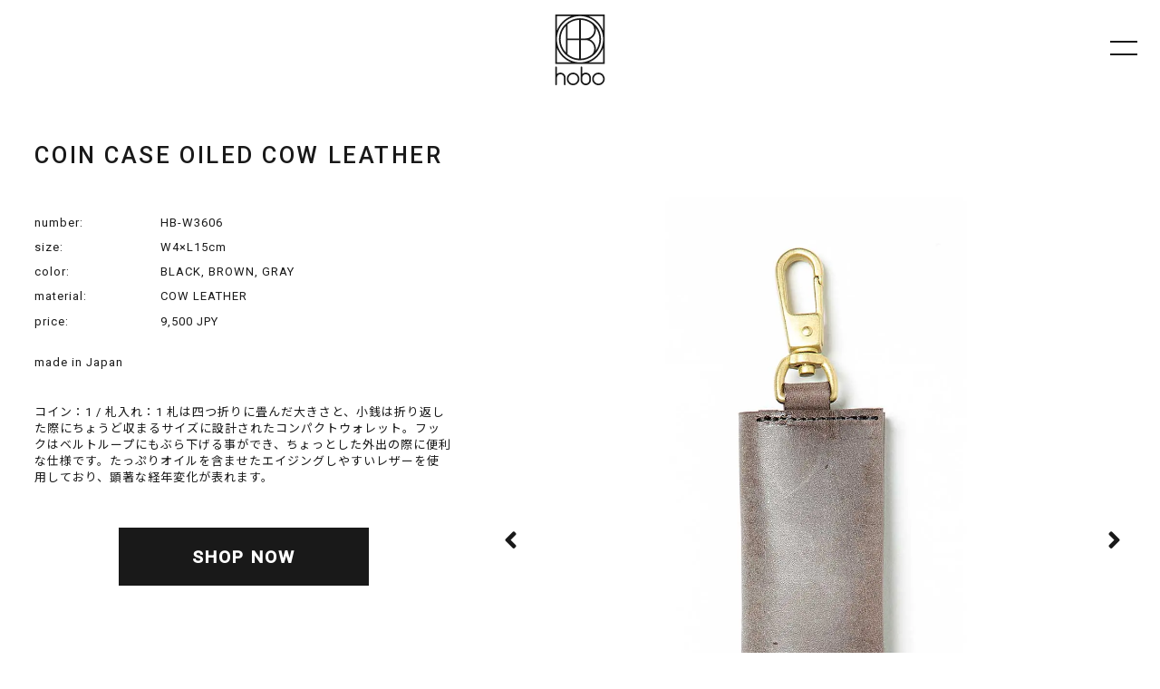

--- FILE ---
content_type: text/html; charset=UTF-8
request_url: https://thathobo.com/coin-case-oiled-cow-leather/
body_size: 7586
content:
<!doctype html>
<html lang="ja">
<head>
	<meta charset="UTF-8" />
	<meta name="viewport" content="width=device-width,initial-scale=1.0,minimum-scale=1.0">
	<meta name="keywords" content="hobo , ホーボー , HOBO , bag , BAG , バッグ , vendor , ベンダー , 中目黒">
	<meta name="description" content="バッグをはじめとする実用的なイクイップメント(装備)と、ブレスレットやリングに代表される装飾的アクセサリー(装身具)。hobo は、相反する二つの性格を併せ持つ東京発のブランドです。">

	<meta name="msapplication-TileColor" content="#ffffff">
	<meta name="msapplication-TileImage" content="https://thathobo.com/wpnew/wp-content/themes/hobo/img/favicons/mstile-144x144.png">
	<link rel="shortcut icon" type="image/vnd.microsoft.icon" href="https://thathobo.com/wpnew/wp-content/themes/hobo/img/favicons/favicon.ico">
	<link rel="icon" type="image/vnd.microsoft.icon" href="https://thathobo.com/wpnew/wp-content/themes/hobo/img/favicons/favicon.ico">
	<link rel="apple-touch-icon" sizes="57x57" href="https://thathobo.com/wpnew/wp-content/themes/hobo/img/favicons/apple-touch-icon-57x57.png">
	<link rel="apple-touch-icon" sizes="60x60" href="https://thathobo.com/wpnew/wp-content/themes/hobo/img/favicons/apple-touch-icon-60x60.png">
	<link rel="apple-touch-icon" sizes="72x72" href="https://thathobo.com/wpnew/wp-content/themes/hobo/img/favicons/apple-touch-icon-72x72.png">
	<link rel="apple-touch-icon" sizes="76x76" href="https://thathobo.com/wpnew/wp-content/themes/hobo/img/favicons/apple-touch-icon-76x76.png">
	<link rel="apple-touch-icon" sizes="114x114" href="https://thathobo.com/wpnew/wp-content/themes/hobo/img/favicons/apple-touch-icon-114x114.png">
	<link rel="apple-touch-icon" sizes="120x120" href="https://thathobo.com/wpnew/wp-content/themes/hobo/img/favicons/apple-touch-icon-120x120.png">
	<link rel="apple-touch-icon" sizes="144x144" href="https://thathobo.com/wpnew/wp-content/themes/hobo/img/favicons/apple-touch-icon-144x144.png">
	<link rel="apple-touch-icon" sizes="152x152" href="https://thathobo.com/wpnew/wp-content/themes/hobo/img/favicons/apple-touch-icon-152x152.png">
	<link rel="apple-touch-icon" sizes="180x180" href="https://thathobo.com/wpnew/wp-content/themes/hobo/img/favicons/apple-touch-icon-180x180.png">
	<link rel="icon" type="image/png" sizes="36x36" href="https://thathobo.com/wpnew/wp-content/themes/hobo/img/favicons/android-chrome-36x36.png">
	<link rel="icon" type="image/png" sizes="48x48" href="https://thathobo.com/wpnew/wp-content/themes/hobo/img/favicons/android-chrome-48x48.png">
	<link rel="icon" type="image/png" sizes="72x72" href="https://thathobo.com/wpnew/wp-content/themes/hobo/img/favicons/android-chrome-72x72.png">
	<link rel="icon" type="image/png" sizes="96x96" href="https://thathobo.com/wpnew/wp-content/themes/hobo/img/favicons/android-chrome-96x96.png">
	<link rel="icon" type="image/png" sizes="128x128" href="https://thathobo.com/wpnew/wp-content/themes/hobo/img/favicons/android-chrome-128x128.png">
	<link rel="icon" type="image/png" sizes="144x144" href="https://thathobo.com/wpnew/wp-content/themes/hobo/img/favicons/android-chrome-144x144.png">
	<link rel="icon" type="image/png" sizes="152x152" href="https://thathobo.com/wpnew/wp-content/themes/hobo/img/favicons/android-chrome-152x152.png">
	<link rel="icon" type="image/png" sizes="192x192" href="https://thathobo.com/wpnew/wp-content/themes/hobo/img/favicons/android-chrome-192x192.png">
	<link rel="icon" type="image/png" sizes="256x256" href="https://thathobo.com/wpnew/wp-content/themes/hobo/img/favicons/android-chrome-256x256.png">
	<link rel="icon" type="image/png" sizes="384x384" href="https://thathobo.com/wpnew/wp-content/themes/hobo/img/favicons/android-chrome-384x384.png">
	<link rel="icon" type="image/png" sizes="512x512" href="https://thathobo.com/wpnew/wp-content/themes/hobo/img/favicons/android-chrome-512x512.png">
	<link rel="icon" type="image/png" sizes="36x36" href="https://thathobo.com/wpnew/wp-content/themes/hobo/img/favicons/icon-36x36.png">
	<link rel="icon" type="image/png" sizes="48x48" href="https://thathobo.com/wpnew/wp-content/themes/hobo/img/favicons/icon-48x48.png">
	<link rel="icon" type="image/png" sizes="72x72" href="https://thathobo.com/wpnew/wp-content/themes/hobo/img/favicons/icon-72x72.png">
	<link rel="icon" type="image/png" sizes="96x96" href="https://thathobo.com/wpnew/wp-content/themes/hobo/img/favicons/icon-96x96.png">
	<link rel="icon" type="image/png" sizes="128x128" href="https://thathobo.com/wpnew/wp-content/themes/hobo/img/favicons/icon-128x128.png">
	<link rel="icon" type="image/png" sizes="144x144" href="https://thathobo.com/wpnew/wp-content/themes/hobo/img/favicons/icon-144x144.png">
	<link rel="icon" type="image/png" sizes="152x152" href="https://thathobo.com/wpnew/wp-content/themes/hobo/img/favicons/icon-152x152.png">
	<link rel="icon" type="image/png" sizes="160x160" href="https://thathobo.com/wpnew/wp-content/themes/hobo/img/favicons/icon-160x160.png">
	<link rel="icon" type="image/png" sizes="192x192" href="https://thathobo.com/wpnew/wp-content/themes/hobo/img/favicons/icon-192x192.png">
	<link rel="icon" type="image/png" sizes="196x196" href="https://thathobo.com/wpnew/wp-content/themes/hobo/img/favicons/icon-196x196.png">
	<link rel="icon" type="image/png" sizes="256x256" href="https://thathobo.com/wpnew/wp-content/themes/hobo/img/favicons/icon-256x256.png">
	<link rel="icon" type="image/png" sizes="384x384" href="https://thathobo.com/wpnew/wp-content/themes/hobo/img/favicons/icon-384x384.png">
	<link rel="icon" type="image/png" sizes="512x512" href="https://thathobo.com/wpnew/wp-content/themes/hobo/img/favicons/icon-512x512.png">
	<link rel="icon" type="image/png" sizes="16x16" href="https://thathobo.com/wpnew/wp-content/themes/hobo/img/favicons/icon-16x16.png">
	<link rel="icon" type="image/png" sizes="24x24" href="https://thathobo.com/wpnew/wp-content/themes/hobo/img/favicons/icon-24x24.png">
	<link rel="icon" type="image/png" sizes="32x32" href="https://thathobo.com/wpnew/wp-content/themes/hobo/img/favicons/icon-32x32.png">

	<link rel="stylesheet" type="text/css" href="https://thathobo.com/wpnew/wp-content/themes/hobo/css/normalize.css" />
	<link rel="stylesheet" href="https://use.fontawesome.com/releases/v5.3.1/css/all.css" integrity="sha384-mzrmE5qonljUremFsqc01SB46JvROS7bZs3IO2EmfFsd15uHvIt+Y8vEf7N7fWAU" crossorigin="anonymous">
	<link rel="stylesheet" type="text/css" href="https://thathobo.com/wpnew/wp-content/themes/hobo/css/component.css" />
	<link rel="stylesheet" href="https://thathobo.com/wpnew/wp-content/themes/hobo/js/lib/anime/css/animsition.min.css">
	<link rel="stylesheet" href="https://thathobo.com/wpnew/wp-content/themes/hobo/style.css?1748615525" type="text/css" />

	<script src="https://ajax.googleapis.com/ajax/libs/jquery/1.12.4/jquery.min.js"></script>
	<script type="text/javascript" src="https://thathobo.com/wpnew/wp-content/themes/hobo/js/scrolltopcontrol.js"></script>
	<script type="text/javascript" src="https://thathobo.com/wpnew/wp-content/themes/hobo/js/jquery.tile.min.js"></script>

	<script type="text/javascript" src="https://thathobo.com/wpnew/wp-content/themes/hobo/js/imagesloaded.pkgd.min.js"></script>
	<script src="https://thathobo.com/wpnew/wp-content/themes/hobo/js/lib/anime/js/animsition.min.js"></script>
	<script type="text/javascript">
	$(function(){
		$(".animsition").animsition({
		inClass:'fade-in',
		outClass:'fade-out',
		inDuration:1500,
		outDuration:800,
		linkElement:'.animsition-link',
		loading:true,
		loadingParentElement:'body',
		loadingClass:'animsition-loading',
		unSupportCss:[ 'animation-duration','-webkit-animation-duration','-o-animation-duration'],
		overlay:false,
		overlayClass:'animsition-overlay-slide',
		overlayParentElement:'body'
		});
	});
	</script>
	<title>COIN CASE OILED COW LEATHER | hobo</title>
<link href="https://thathobo.com/wpnew/wp-content/themes/hobo/js/bxslider/jquery.bxslider.css" rel="stylesheet">
<script src="https://thathobo.com/wpnew/wp-content/themes/hobo/js/bxslider/jquery.bxslider.min.js"></script>
<script type="text/javascript">
	$(window).on("load", function(){
		var sliderImg = $('.bxslider li').length;
		if(sliderImg > 1){
			$('.bxslider').bxSlider({
				mode: 'horizontal',
				pager: false,
			});
		}
	});
	$(window).on("load , resize , ready", function(){
		var w = $(window).width();
		var h = $(window).height();
		var eximg2020 = $("#hobo_main_product_exclusive_2020 img").height();
		$extxt2020 = $("#hobo_main_product_exclusive_2020 .hobo_main_product_txt_2020");
		var extxthi2020 = $("#hobo_main_product_exclusive_2020 .hobo_main_product_txt_2020").height();
		$extxt2020.css({'top' : (eximg2020 - extxthi2020)/2 + 'px' });
	});
</script>
	<meta name='robots' content='max-image-preview:large' />
<link rel="alternate" type="application/rss+xml" title="hobo &raquo; COIN CASE OILED COW LEATHER のコメントのフィード" href="https://thathobo.com/coin-case-oiled-cow-leather/feed/" />
<link rel="alternate" title="oEmbed (JSON)" type="application/json+oembed" href="https://thathobo.com/wp-json/oembed/1.0/embed?url=https%3A%2F%2Fthathobo.com%2Fcoin-case-oiled-cow-leather%2F" />
<link rel="alternate" title="oEmbed (XML)" type="text/xml+oembed" href="https://thathobo.com/wp-json/oembed/1.0/embed?url=https%3A%2F%2Fthathobo.com%2Fcoin-case-oiled-cow-leather%2F&#038;format=xml" />
<style id='wp-img-auto-sizes-contain-inline-css' type='text/css'>
img:is([sizes=auto i],[sizes^="auto," i]){contain-intrinsic-size:3000px 1500px}
/*# sourceURL=wp-img-auto-sizes-contain-inline-css */
</style>
<style id='wp-emoji-styles-inline-css' type='text/css'>

	img.wp-smiley, img.emoji {
		display: inline !important;
		border: none !important;
		box-shadow: none !important;
		height: 1em !important;
		width: 1em !important;
		margin: 0 0.07em !important;
		vertical-align: -0.1em !important;
		background: none !important;
		padding: 0 !important;
	}
/*# sourceURL=wp-emoji-styles-inline-css */
</style>
<style id='wp-block-library-inline-css' type='text/css'>
:root{--wp-block-synced-color:#7a00df;--wp-block-synced-color--rgb:122,0,223;--wp-bound-block-color:var(--wp-block-synced-color);--wp-editor-canvas-background:#ddd;--wp-admin-theme-color:#007cba;--wp-admin-theme-color--rgb:0,124,186;--wp-admin-theme-color-darker-10:#006ba1;--wp-admin-theme-color-darker-10--rgb:0,107,160.5;--wp-admin-theme-color-darker-20:#005a87;--wp-admin-theme-color-darker-20--rgb:0,90,135;--wp-admin-border-width-focus:2px}@media (min-resolution:192dpi){:root{--wp-admin-border-width-focus:1.5px}}.wp-element-button{cursor:pointer}:root .has-very-light-gray-background-color{background-color:#eee}:root .has-very-dark-gray-background-color{background-color:#313131}:root .has-very-light-gray-color{color:#eee}:root .has-very-dark-gray-color{color:#313131}:root .has-vivid-green-cyan-to-vivid-cyan-blue-gradient-background{background:linear-gradient(135deg,#00d084,#0693e3)}:root .has-purple-crush-gradient-background{background:linear-gradient(135deg,#34e2e4,#4721fb 50%,#ab1dfe)}:root .has-hazy-dawn-gradient-background{background:linear-gradient(135deg,#faaca8,#dad0ec)}:root .has-subdued-olive-gradient-background{background:linear-gradient(135deg,#fafae1,#67a671)}:root .has-atomic-cream-gradient-background{background:linear-gradient(135deg,#fdd79a,#004a59)}:root .has-nightshade-gradient-background{background:linear-gradient(135deg,#330968,#31cdcf)}:root .has-midnight-gradient-background{background:linear-gradient(135deg,#020381,#2874fc)}:root{--wp--preset--font-size--normal:16px;--wp--preset--font-size--huge:42px}.has-regular-font-size{font-size:1em}.has-larger-font-size{font-size:2.625em}.has-normal-font-size{font-size:var(--wp--preset--font-size--normal)}.has-huge-font-size{font-size:var(--wp--preset--font-size--huge)}.has-text-align-center{text-align:center}.has-text-align-left{text-align:left}.has-text-align-right{text-align:right}.has-fit-text{white-space:nowrap!important}#end-resizable-editor-section{display:none}.aligncenter{clear:both}.items-justified-left{justify-content:flex-start}.items-justified-center{justify-content:center}.items-justified-right{justify-content:flex-end}.items-justified-space-between{justify-content:space-between}.screen-reader-text{border:0;clip-path:inset(50%);height:1px;margin:-1px;overflow:hidden;padding:0;position:absolute;width:1px;word-wrap:normal!important}.screen-reader-text:focus{background-color:#ddd;clip-path:none;color:#444;display:block;font-size:1em;height:auto;left:5px;line-height:normal;padding:15px 23px 14px;text-decoration:none;top:5px;width:auto;z-index:100000}html :where(.has-border-color){border-style:solid}html :where([style*=border-top-color]){border-top-style:solid}html :where([style*=border-right-color]){border-right-style:solid}html :where([style*=border-bottom-color]){border-bottom-style:solid}html :where([style*=border-left-color]){border-left-style:solid}html :where([style*=border-width]){border-style:solid}html :where([style*=border-top-width]){border-top-style:solid}html :where([style*=border-right-width]){border-right-style:solid}html :where([style*=border-bottom-width]){border-bottom-style:solid}html :where([style*=border-left-width]){border-left-style:solid}html :where(img[class*=wp-image-]){height:auto;max-width:100%}:where(figure){margin:0 0 1em}html :where(.is-position-sticky){--wp-admin--admin-bar--position-offset:var(--wp-admin--admin-bar--height,0px)}@media screen and (max-width:600px){html :where(.is-position-sticky){--wp-admin--admin-bar--position-offset:0px}}

/*# sourceURL=wp-block-library-inline-css */
</style>
<style id='classic-theme-styles-inline-css' type='text/css'>
/*! This file is auto-generated */
.wp-block-button__link{color:#fff;background-color:#32373c;border-radius:9999px;box-shadow:none;text-decoration:none;padding:calc(.667em + 2px) calc(1.333em + 2px);font-size:1.125em}.wp-block-file__button{background:#32373c;color:#fff;text-decoration:none}
/*# sourceURL=/wp-includes/css/classic-themes.min.css */
</style>
<link rel='stylesheet' id='contact-form-7-css' href='https://thathobo.com/wpnew/wp-content/plugins/contact-form-7/includes/css/styles.css?ver=6.1.4' type='text/css' media='all' />
<link rel="https://api.w.org/" href="https://thathobo.com/wp-json/" /><link rel="alternate" title="JSON" type="application/json" href="https://thathobo.com/wp-json/wp/v2/posts/3503" /><link rel="EditURI" type="application/rsd+xml" title="RSD" href="https://thathobo.com/wpnew/xmlrpc.php?rsd" />
<meta name="generator" content="WordPress 6.9" />
<link rel="canonical" href="https://thathobo.com/coin-case-oiled-cow-leather/" />
<link rel='shortlink' href='https://thathobo.com/?p=3503' />
</head>
<body>
<article id="allContentsWrapper" class="clearfix">
	<link rel="stylesheet" type="text/css" href="https://thathobo.com/wpnew/wp-content/themes/hobo/css/2020.css" />
<script>
(function($) {
	$(function () {
		$('#hobo_menu_toggle').on('click', function() {
			$('body').toggleClass('open');
		});
	});
$(function(){
	$('.hobo_menu_accordion p').click(function(){
		$(this).next('.hobo_menu_accordion .hobo_menu_inner').slideToggle();
		$('.hobo_menu_accordion p').not($(this)).next('.hobo_menu_accordion .hobo_menu_inner').slideUp();
	});
});
})(jQuery);
</script>
<div class="menuWrapper clearfix">
<header>
<article id="hobo_menu">
	<h1 class="logos">
		<a href="https://thathobo.com" class="logoimg">
			<img src="https://thathobo.com/wpnew/wp-content/themes/hobo/img/logo2021.svg" alt="hobo" id="logoimg2021" />
		</a>
	</h1>

	<div id="hobo_menu_toggle">
		<div class="hobo_menu_toggle2021">
			<span></span>
			<span></span>
		</div>
	</div>

	<div id="hobo_menu_gloval">
		<nav>
			<ul>
				<li><a href="https://thathobo.com/about/">ABOUT</a></li>
				<li><a href="https://thathobo.com/topics/">TOPICS</a></li>
				<li><a href="https://thathobo.com/fullcollection/">FULL COLLECTION</a></li>
				<li class="hobo_menu_accordion">
					<p>BAGS</p>
					<ul class="hobo_menu_inner">
						<li><a href="https://thathobo.com/bags/pigsuede/">PIG SUEDE</a></li>
						<li><a href="https://thathobo.com/bags/deerleather/">DEER LEATHER</a></li>
						<li><a href="https://thathobo.com/bags/nylonoxfordonibegiedyed/">NYLON OXFORD ONIBEGIE DYED</a></li>
						<li><a href="https://thathobo.com/bags/nylonoxfordcordura/">NYLON OXFORD CORDURA</a></li>
						<li><a href="https://thathobo.com/bags/nylonripstop/">NYLON RIPSTOP</a></li>
						<li><a href="https://thathobo.com/bags/cottonduckcanvas/">COTTON DUCK CANVAS</a></li>
					</ul>
				</li>
				<li class="hobo_menu_accordion">
					<p>ACCESSORIES</p>
					<ul class="hobo_menu_inner">
						<li><a href="https://thathobo.com/accessories/">ACCESSORIES</a></li>
						<li><a href="https://thathobo.com/wallets/">WALLETS</a></li>
						<li><a href="https://thathobo.com/footwear/">FOOTWEAR</a></li>
						<li><a href="https://thathobo.com/others/">OTHERS</a></li>
					</ul>
				</li>
				<li><a href="https://thathobo.com/apparel/">APPAREL</a></li>
				<li><a href="https://thathobo.com/collaboration/">COLLABORATION</a></li>
				<li class="hobo_menu_accordion">
					<p>ARCHIVE</p>
					<ul class="hobo_menu_inner">
						<li><a href="https://thathobo.com/archive/autumnwinter2025/">AUTUMN / WINTER 25 COLLECTION</a></li>
						<li><a href="https://thathobo.com/archive/springsummer2025/">SPRING / SUMMER 25 COLLECTION</a></li>
						<li><a href="https://thathobo.com/archive/autumnwinter2024/">AUTUMN / WINTER 24 COLLECTION</a></li>
						<li><a href="https://thathobo.com/archive/winter23spring24/">WINTER HOLIDAY23 - SPRING24 COLLECTION</a></li>
						<li><a href="https://thathobo.com/archive/autumn23/">AUTUMN23 COLLECTION</a></li>
						<li><a href="https://thathobo.com/archive/summer23/">SUMMER23 COLLECTION</a></li>
						<li><a href="https://thathobo.com/archive/spring23/">SPRING23 COLLECTION</a></li>
						<li><a href="https://thathobo.com/archive/autumn22/">AUTUMN22 COLLECTION</a></li>
						<li><a href="https://thathobo.com/archive/summer22/">SUMMER22 COLLECTION</a></li>
						<li><a href="https://thathobo.com/archive/spring22/">SPRING22 COLLECTION</a></li>
						<li><a href="https://thathobo.com/archive/winter21/">WINTER21 COLLECTION</a></li>
						<li><a href="https://thathobo.com/archive/autumn21/">AUTMUN21 COLLECTION</a></li>
						<li><a href="https://thathobo.com/archive/ss21/">SS21 COLLECTION</a></li>
						<li><a href="https://thathobo.com/archive/aw20/">AW20 COLLECTION</a></li>
						<li><a href="https://thathobo.com/archive/ss20/">SS20 COLLECTION</a></li>
					</ul>
				</li>
				<li><a href="https://thathobo.com/stockist/">STOCKIST</a></li>
				<li><a href="mailto:service@thathobo.com">CONTACT</a></li>
			</ul>
		</nav>
	</div>
</article>
</header>
</div><article id="contentWrapper" class="animsition clearfix">
	<section id="hobo_product_detail" class="clearfix">
				<section id="hobo_product_detail_img">
			<ul class="bxslider">
								<li><img src="https://thathobo.com/wpnew/wp-content/uploads/2022/03/HB-W3606_03.jpg" /></li>
								<li><img src="https://thathobo.com/wpnew/wp-content/uploads/2022/03/HB-W3606_02.jpg" /></li>
								<li><img src="https://thathobo.com/wpnew/wp-content/uploads/2022/03/HB-W3606_01.jpg" /></li>
								<li><img src="https://thathobo.com/wpnew/wp-content/uploads/2022/03/HB-W3606_04.jpg" /></li>
								<li><img src="https://thathobo.com/wpnew/wp-content/uploads/2022/03/HB-W3606_05.jpg" /></li>
								<li><img src="https://thathobo.com/wpnew/wp-content/uploads/2022/03/HB-W3606_06.jpg" /></li>
							</ul>
		</section>
		<section id="hobo_product_detail_txt">
			<h1>COIN CASE OILED COW LEATHER</h1>
			<dl class="clearfix">
				<dt>number:</dt><dd>HB-W3606</dd>
				<dt>size:</dt><dd>W4×L15cm</dd>
				<dt>color:</dt><dd>BLACK, BROWN, GRAY</dd>
				<dt>material:</dt><dd>COW LEATHER</dd>
				<dt>price:</dt><dd>9,500 JPY</dd>
			</dl>
			<p>made in Japan</p>
			<p class="hobo_product_detail_txt_txt"><p>コイン：1 / 札入れ：1 札は四つ折りに畳んだ大きさと、小銭は折り返した際にちょうど収まるサイズに設計されたコンパクトウォレット。フックはベルトループにもぶら下げる事ができ、ちょっとした外出の際に便利な仕様です。たっぷりオイルを含ませたエイジングしやすいレザーを使用しており、顕著な経年変化が表れます。</p>
</p>
							<a href="https://coverchord.com/products/vhb-w3606" target="_blank">SHOP NOW</a>
					</section>
			</section>
		<h1 class="hobo_title_2020">Other WALLETS</h1>
	<section id="hobo_product_all_list">
	<ul class="clearfix">
				<li>
			<a href="https://thathobo.com/compact-wallet-horse-leather-2/">
			<img width="1200" height="1500" src="https://thathobo.com/wpnew/wp-content/uploads/2025/12/HB-W4701_DK_BROWN_01_jpg.jpg" class="attachment-post-thumbnail size-post-thumbnail wp-post-image" alt="" decoding="async" loading="lazy" srcset="https://thathobo.com/wpnew/wp-content/uploads/2025/12/HB-W4701_DK_BROWN_01_jpg.jpg 1200w, https://thathobo.com/wpnew/wp-content/uploads/2025/12/HB-W4701_DK_BROWN_01_jpg-240x300.jpg 240w, https://thathobo.com/wpnew/wp-content/uploads/2025/12/HB-W4701_DK_BROWN_01_jpg-819x1024.jpg 819w, https://thathobo.com/wpnew/wp-content/uploads/2025/12/HB-W4701_DK_BROWN_01_jpg-768x960.jpg 768w" sizes="auto, (max-width: 1200px) 100vw, 1200px" />				<dl class="hobo_product_all_title">
					<dt>COMPACT WALLET HORSE LEATHER</dt>
					<dd>24,000 JPY</dd>
				</dl>
			</a>
		</li>
				<li>
			<a href="https://thathobo.com/partition-zip-mini-pouch-horse-leather-2/">
			<img width="1200" height="1500" src="https://thathobo.com/wpnew/wp-content/uploads/2025/12/HB-W4702_BLACK_01.jpg" class="attachment-post-thumbnail size-post-thumbnail wp-post-image" alt="" decoding="async" loading="lazy" srcset="https://thathobo.com/wpnew/wp-content/uploads/2025/12/HB-W4702_BLACK_01.jpg 1200w, https://thathobo.com/wpnew/wp-content/uploads/2025/12/HB-W4702_BLACK_01-240x300.jpg 240w, https://thathobo.com/wpnew/wp-content/uploads/2025/12/HB-W4702_BLACK_01-819x1024.jpg 819w, https://thathobo.com/wpnew/wp-content/uploads/2025/12/HB-W4702_BLACK_01-768x960.jpg 768w" sizes="auto, (max-width: 1200px) 100vw, 1200px" />				<dl class="hobo_product_all_title">
					<dt>PARTITION ZIP MINI POUCH HORSE LEATHER</dt>
					<dd>18,000 JPY</dd>
				</dl>
			</a>
		</li>
				<li>
			<a href="https://thathobo.com/biford-wallet-horse-leather-2/">
			<img width="1200" height="1500" src="https://thathobo.com/wpnew/wp-content/uploads/2025/12/HB-W4703_TAUPE_01.jpg" class="attachment-post-thumbnail size-post-thumbnail wp-post-image" alt="" decoding="async" loading="lazy" srcset="https://thathobo.com/wpnew/wp-content/uploads/2025/12/HB-W4703_TAUPE_01.jpg 1200w, https://thathobo.com/wpnew/wp-content/uploads/2025/12/HB-W4703_TAUPE_01-240x300.jpg 240w, https://thathobo.com/wpnew/wp-content/uploads/2025/12/HB-W4703_TAUPE_01-819x1024.jpg 819w, https://thathobo.com/wpnew/wp-content/uploads/2025/12/HB-W4703_TAUPE_01-768x960.jpg 768w" sizes="auto, (max-width: 1200px) 100vw, 1200px" />				<dl class="hobo_product_all_title">
					<dt>BIFORD WALLET HORSE LEATHER</dt>
					<dd>31,000 JPY</dd>
				</dl>
			</a>
		</li>
				<li>
			<a href="https://thathobo.com/biford-wallet-horse-leather-3/">
			<img width="1200" height="1500" src="https://thathobo.com/wpnew/wp-content/uploads/2025/12/HB-W4704_COYOTE_01.jpg" class="attachment-post-thumbnail size-post-thumbnail wp-post-image" alt="" decoding="async" loading="lazy" srcset="https://thathobo.com/wpnew/wp-content/uploads/2025/12/HB-W4704_COYOTE_01.jpg 1200w, https://thathobo.com/wpnew/wp-content/uploads/2025/12/HB-W4704_COYOTE_01-240x300.jpg 240w, https://thathobo.com/wpnew/wp-content/uploads/2025/12/HB-W4704_COYOTE_01-819x1024.jpg 819w, https://thathobo.com/wpnew/wp-content/uploads/2025/12/HB-W4704_COYOTE_01-768x960.jpg 768w" sizes="auto, (max-width: 1200px) 100vw, 1200px" />				<dl class="hobo_product_all_title">
					<dt>COMPACT WALLET X-PAC® NYLON</dt>
					<dd>9,000 JPY</dd>
				</dl>
			</a>
		</li>
			</ul>
	</section>

	<section id="hobo_category_footer_ss20">
		<ul class="clearfix">
			<li>
				<a href="https://thathobo.com/bags/pigsuede/">
				<img src="https://thathobo.com/wpnew/wp-content/themes/hobo/img/topproduct/ss26/PIG_SUEDE.jpg" alt="PIG SUEDE ピッグスエードシリーズ" />
				<dl>
					<dt>PIG SUEDE</dt>
					<dd>ピッグスエードシリーズ</dd>
				</dl>
				</a>
			</li>
			<li>
				<a href="https://thathobo.com/bags/deerleather/">
				<img src="https://thathobo.com/wpnew/wp-content/themes/hobo/img/topproduct/ss26/DEER_LEATHER.jpg" alt="DEER LEATHER ディアレザーシリーズ" />
				<dl>
					<dt>DEER LEATHER</dt>
					<dd>ディアレザーシリーズ</dd>
				</dl>
				</a>
			</li>
			<li>
				<a href="https://thathobo.com/bags/nylonoxfordonibegiedyed/">
				<img src="https://thathobo.com/wpnew/wp-content/themes/hobo/img/topproduct/ss26/NYLON_OXFORD_ONIBEGIE_DYED.jpg" alt="NYLON OXFORD ONIBEGIE DYED ナイロンオックスフォード オニベジダイシリーズ" />
				<dl>
					<dt>NYLON OXFORD ONIBEGIE DYED</dt>
					<dd>ナイロンオックスフォード オニベジダイシリーズ</dd>
				</dl>
				</a>
			</li>
			<li>
				<a href="https://thathobo.com/bags/nylonoxfordcodura/">
				<img src="https://thathobo.com/wpnew/wp-content/themes/hobo/img/topproduct/ss26/POLYESTER_OXFORD_CORDURA.jpg" alt="NYLON OXFORD CORDURA ナイロンオックスフォード コーデュラシリーズ" />
				<dl>
					<dt>NYLON OXFORD CORDURA</dt>
					<dd>ナイロンオックスフォード コーデュラシリーズ</dd>
				</dl>
				</a>
			</li>
			<li>
				<a href="https://thathobo.com/bags/nylonripstop/">
				<img src="https://thathobo.com/wpnew/wp-content/themes/hobo/img/topproduct/ss26/NYLON_RIPSTOP.jpg" alt="NYLON RIPSTOP ナイロンリップストップシリーズ" />
				<dl>
					<dt>NYLON RIPSTOP</dt>
					<dd>ナイロンリップストップシリーズ</dd>
				</dl>
				</a>
			</li>
			<li>
				<a href="https://thathobo.com/bags/cottonduckcanvas/">
				<img src="https://thathobo.com/wpnew/wp-content/themes/hobo/img/topproduct/ss26/DUCK_CANVAS.jpg" alt="COTTON DUCK CANVAS コットンダックキャンバスシリーズ" />
				<dl>
					<dt>COTTON DUCK CANVAS</dt>
					<dd>コットンダックキャンバスシリーズ</dd>
				</dl>
				</a>
			</li>
		</ul>
	</section>
	<section id="hobo_category_footer_aw24">
		<ul class="clearfix">
			<li>
				<a href="https://thathobo.com/accessories/">
				<img src="https://thathobo.com/wpnew/wp-content/themes/hobo/img/topproduct/aw25/ACCESSORIES.jpg" alt="ACCESSORIES アクセサリー" />
				<dl>
					<dt>ACCESSORIES</dt>
					<dd>アクセサリー</dd>
				</dl>
				</a>
			</li>
			<li>
				<a href="https://thathobo.com/wallets/">
				<img src="https://thathobo.com/wpnew/wp-content/themes/hobo/img/topproduct/aw25/WALLETS.jpg" alt="WALLETS ウォレット" />
				<dl>
					<dt>WALLETS</dt>
					<dd>ウォレット</dd>
				</dl>
				</a>
			</li>
			<li>
				<a href="https://thathobo.com/footwear/">
				<img src="https://thathobo.com/wpnew/wp-content/themes/hobo/img/topproduct/aw25/FOOTWEAR.jpg" alt="FOOTWEAR フットウェア" />
				<dl>
					<dt>FOOTWEAR</dt>
					<dd>フットウェア</dd>
				</dl>
				</a>
			</li>
			<li>
				<a href="https://thathobo.com/others/">
				<img src="https://thathobo.com/wpnew/wp-content/themes/hobo/img/topproduct/aw25/OTHERS.jpg" alt="OTHERS その他" />
				<dl>
					<dt>OTHERS</dt>
					<dd>その他</dd>
				</dl>
				</a>
			</li>
		</ul>
		<article id="foot21ssnewblock" class="clearfix">
			<section>
				<div id="hobo_main_product_exclusive_2020" class="clearfix">
					<a href="https://thathobo.com/apparel/">
						<img src="https://thathobo.com/wpnew/wp-content/themes/hobo/img/topproduct/aw25/WEAR.jpg" alt="APPAREL" />
						<div class="hobo_main_product_txt_2020">
							<dl class="clearfix">
								<dt>WEAR</dt>
								<dd>ウェアシリーズ</dd>
							</dl>
						</div>
					</a>
				</div>
			</section>
			<section>
				<div id="hobo_main_product_exclusive_2020" class="clearfix">
					<a href="https://thathobo.com/collaboration/">
						<img src="https://thathobo.com/wpnew/wp-content/themes/hobo/img/topproduct/ss25/COLLABORATION_BANNER.jpg" alt="COLLABORATION" />
						<div class="hobo_main_product_txt_2020">
							<dl class="clearfix">
								<dt>COLLABORATION</dt>
								<dd>コラボレーションシリーズ</dd>
							</dl>
						</div>
					</a>
				</div>
			</section>
		</article>
		<div class="hobo_main_product_btn">
			<a href="https://thathobo.com/fullcollection/">FULL PRODUCTS</a>
		</div>
	</section>

</article>

<!--footerここから--> 
<footer>
<script>
$(window).on("load , resize , ready", function(){
			$('#hobo_category_footer_ss20 li').tile();
	var w = $(window).width();
	var h = $(window).height();
	if(w > 767) {
		$('.hobo_footer_bottom li').tile();
	}else if(w < 767) {
		$(function() {
		  var $win = $(window),
		      $header = $('.hobo_footer_sp'),
		      headerHeight = $header.outerHeight(),
		      startPos = 0;
		
		  $win.on('load scroll', function() {
		    var value = $(this).scrollTop();
		    if ( value > startPos && value > headerHeight ) {
		      $header.css('bottom', '-' + headerHeight + 'px');
		    } else {
		      $header.css('bottom', '0');
		    }
		    startPos = value;
		  });
		});
	}
});
</script>
	<section class="hobo_footer_top clearfix">
		<ul>
			<li><a href="https://coverchord.com" target="_blank">SHOP</a></li>
			<li><a href="https://thathobo.com/stockist/">STOCKIST</a></li>
		</ul>
	</section>
	<section class="hobo_footer_bottom clearfix">
		<ul>
			<li class="hobo_footer_bottom_nl">
				<p>NEWS LETTER</p>
				<div id="hobo_footer_bottom_mm">
					
<div class="wpcf7 no-js" id="wpcf7-f6-o1" lang="ja" dir="ltr" data-wpcf7-id="6">
<div class="screen-reader-response"><p role="status" aria-live="polite" aria-atomic="true"></p> <ul></ul></div>
<form action="/coin-case-oiled-cow-leather/#wpcf7-f6-o1" method="post" class="wpcf7-form init" aria-label="コンタクトフォーム" novalidate="novalidate" data-status="init">
<fieldset class="hidden-fields-container"><input type="hidden" name="_wpcf7" value="6" /><input type="hidden" name="_wpcf7_version" value="6.1.4" /><input type="hidden" name="_wpcf7_locale" value="ja" /><input type="hidden" name="_wpcf7_unit_tag" value="wpcf7-f6-o1" /><input type="hidden" name="_wpcf7_container_post" value="0" /><input type="hidden" name="_wpcf7_posted_data_hash" value="" />
</fieldset>
<div class="mailarea">
	<p><span class="wpcf7-form-control-wrap" data-name="your-email"><input size="40" maxlength="400" class="wpcf7-form-control wpcf7-email wpcf7-validates-as-required wpcf7-text wpcf7-validates-as-email hobomail" aria-required="true" aria-invalid="false" placeholder="Enter Your E-Mail Address*" value="" type="email" name="your-email" /></span>
	</p>
</div>
<div class="button">
	<p><input class="wpcf7-form-control wpcf7-submit has-spinner submit" type="submit" value="SUBSCRIBE" />
	</p>
</div>
<div class="wpcf7-response-output" aria-hidden="true"></div>
</form>
</div>
				</div>
			</li>
			<li class="hobo_footer_bottom_contact_wrapper">
				<p>CONTACT</p>
				<a class="hobo_footer_bottom_contact" href="mailto:service@thathobo.com">service@thathobo.com</a>
			</li>
		</ul>
	</section>
	<section id="footerInnerSp22">
		<div class="sns">
			<ul>
				<li><a href="https://www.instagram.com/hobo_official/" target="_blank"><i class="fab fa-instagram"></i></a></li>
				<li><a href="https://www.facebook.com/hobo-833146506712270" target="_blank"><i class="fab fa-facebook-f"></i></a></li>
				<li><a href="https://twitter.com/hoboOfficial" target="_blank"><i class="fab fa-twitter"></i></a></li>
			</ul>
		</div>
		<p id="copyright">© 2024 HOBO All Rights Reserved.</p>
	</section>
</footer>
	<section class="hobo_footer_sp clearfix">
		<ul>
			<li><a href="https://coverchord.com" target="_blank">SHOP</a></li>
			<li><a href="https://thathobo.com/stockist/">STOCKIST</a></li>
			<li id="hobo_footer_sp_contact"><a href="mailto:service@thathobo.com">CONTACT</a></li>
		</ul>
	</section>
</article>
<!--footerここまで -->

<!-- Global site tag (gtag.js) - Google Analytics -->
<script async src="https://www.googletagmanager.com/gtag/js?id=UA-111173007-1"></script>
<script>
  window.dataLayer = window.dataLayer || [];
  function gtag(){dataLayer.push(arguments);}
  gtag('js', new Date());

  gtag('config', 'UA-111173007-1');
</script>

</body>
</html><!-- WP Fastest Cache file was created in 0.118 seconds, on 2025年12月26日 @ 4:01 AM -->

--- FILE ---
content_type: text/css
request_url: https://thathobo.com/wpnew/wp-content/themes/hobo/css/component.css
body_size: 3048
content:
nav a {
	position: relative;
	outline: none;
	text-decoration: none;
}

nav a:hover,
nav a:focus {
	outline: none;
}

/* Effect 1: Brackets */
.cl-effect-1 a::before,
.cl-effect-1 a::after {
	display: inline-block;
	opacity: 0;
	-webkit-transition: -webkit-transform 0.3s, opacity 0.2s;
	-moz-transition: -moz-transform 0.3s, opacity 0.2s;
	transition: transform 0.3s, opacity 0.2s;
}

.cl-effect-1 a::before {
	margin-right: 10px;
	content: '[';
	-webkit-transform: translateX(20px);
	-moz-transform: translateX(20px);
	transform: translateX(20px);
}

.cl-effect-1 a::after {
	margin-left: 10px;
	content: ']';
	-webkit-transform: translateX(-20px);
	-moz-transform: translateX(-20px);
	transform: translateX(-20px);
}

.cl-effect-1 a:hover::before,
.cl-effect-1 a:hover::after,
.cl-effect-1 a:focus::before,
.cl-effect-1 a:focus::after {
	opacity: 1;
	-webkit-transform: translateX(0px);
	-moz-transform: translateX(0px);
	transform: translateX(0px);
}

/* Effect 2: 3D rolling links, idea from http://hakim.se/thoughts/rolling-links */
.cl-effect-2 a {
	line-height: 44px;
	-webkit-perspective: 1000px;
	-moz-perspective: 1000px;
	perspective: 1000px;
}

.cl-effect-2 a span {
	position: relative;
	display: inline-block;
	padding: 0 14px;
	background: #2195de;
	-webkit-transition: -webkit-transform 0.3s;
	-moz-transition: -moz-transform 0.3s;
	transition: transform 0.3s;
	-webkit-transform-origin: 50% 0;
	-moz-transform-origin: 50% 0;
	transform-origin: 50% 0;
	-webkit-transform-style: preserve-3d;
	-moz-transform-style: preserve-3d;
	transform-style: preserve-3d;
}

.csstransforms3d .cl-effect-2 a span::before {
	position: absolute;
	top: 100%;
	left: 0;
	width: 100%;
	height: 100%;
	background: #0965a0;
	content: attr(data-hover);
	-webkit-transition: background 0.3s;
	-moz-transition: background 0.3s;
	transition: background 0.3s;
	-webkit-transform: rotateX(-90deg);
	-moz-transform: rotateX(-90deg);
	transform: rotateX(-90deg);
	-webkit-transform-origin: 50% 0;
	-moz-transform-origin: 50% 0;
	transform-origin: 50% 0;
}

.cl-effect-2 a:hover span,
.cl-effect-2 a:focus span {
	-webkit-transform: rotateX(90deg) translateY(-22px);
	-moz-transform: rotateX(90deg) translateY(-22px);
	transform: rotateX(90deg) translateY(-22px);
}

.csstransforms3d .cl-effect-2 a:hover span::before,
.csstransforms3d .cl-effect-2 a:focus span::before {
	background: #28a2ee;	
}

/* Effect 3: bottom line slides/fades in */
.cl-effect-3 a {
	padding: 0 0 3px;
}

.cl-effect-3 a::after {
	position: absolute;
	top: 100%;
	left: 0;
	width: 100%;
	height: 2px;
	background:#082353;
	content: '';
	opacity: 0;
	-webkit-transition: opacity 0.3s, -webkit-transform 0.3s;
	-moz-transition: opacity 0.3s, -moz-transform 0.3s;
	transition: opacity 0.3s, transform 0.3s;
	-webkit-transform: translateY(10px);
	-moz-transform: translateY(10px);
	transform: translateY(10px);
}

.cl-effect-3 a:hover::after,
.cl-effect-3 a:focus::after {
	opacity: 1;
	-webkit-transform: translateY(0px);
	-moz-transform: translateY(0px);
	transform: translateY(0px);
}

/* Effect 4: bottom border enlarge */
.cl-effect-4 a {
	padding: 0 0 10px;
}

.cl-effect-4 a::after {
	position: absolute;
	top: 100%;
	left: 0;
	width: 100%;
	height: 1px;
	background: #fff;
	content: '';
	opacity: 0;
	-webkit-transition: height 0.3s, opacity 0.3s, -webkit-transform 0.3s;
	-moz-transition: height 0.3s, opacity 0.3s, -moz-transform 0.3s;
	transition: height 0.3s, opacity 0.3s, transform 0.3s;
	-webkit-transform: translateY(-10px);
	-moz-transform: translateY(-10px);
	transform: translateY(-10px);
}

.cl-effect-4 a:hover::after,
.cl-effect-4 a:focus::after {
	height: 5px;
	opacity: 1;
	-webkit-transform: translateY(0px);
	-moz-transform: translateY(0px);
	transform: translateY(0px);
}

/* Effect 5: same word slide in */
.cl-effect-5 a {
	overflow: hidden;
	padding: 0 4px;
	height: 1em;
}

.cl-effect-5 a span {
	position: relative;
	display: inline-block;
	-webkit-transition: -webkit-transform 0.3s;
	-moz-transition: -moz-transform 0.3s;
	transition: transform 0.3s;
}

.cl-effect-5 a span::before {
	position: absolute;
	top: 100%;
	content: attr(data-hover);
	font-weight: 700;
	-webkit-transform: translate3d(0,0,0);
	-moz-transform: translate3d(0,0,0);
	transform: translate3d(0,0,0);
}

.cl-effect-5 a:hover span,
.cl-effect-5 a:focus span {
	-webkit-transform: translateY(-100%);
	-moz-transform: translateY(-100%);
	transform: translateY(-100%);
}

/* Effect 5: same word slide in and border bottom */
.cl-effect-6 a {
	margin: 0 10px;
	padding: 10px 20px;
}

.cl-effect-6 a::before {
	position: absolute;
	top: 0;
	left: 0;
	width: 100%;
	height: 2px;
	background: #fff;
	content: '';
	-webkit-transition: top 0.3s;
	-moz-transition: top 0.3s;
	transition: top 0.3s;
}

.cl-effect-6 a::after {
	position: absolute;
	top: 0;
	left: 0;
	width: 2px;
	height: 2px;
	background: #fff;
	content: '';
	-webkit-transition: height 0.3s;
	-moz-transition: height 0.3s;
	transition: height 0.3s;
}

.cl-effect-6 a:hover::before {
	top: 100%;
	opacity: 1;
}

.cl-effect-6 a:hover::after {
	height: 100%;
} 

/* Effect 7: second border slides up */
.cl-effect-7 a {
	padding: 12px 10px 10px;
	color: #566473;
	text-shadow: none;
	font-weight: 700;
}

.cl-effect-7 a::before,
.cl-effect-7 a::after {
	position: absolute;
	top: 100%;
	left: 0;
	width: 100%;
	height: 3px;
	background: #566473;
	content: '';
	-webkit-transition: -webkit-transform 0.3s;
	-moz-transition: -moz-transform 0.3s;
	transition: transform 0.3s;
	-webkit-transform: scale(0.85);
	-moz-transform: scale(0.85);
	transform: scale(0.85);
}

.cl-effect-7 a::after {
	opacity: 0;
	-webkit-transition: top 0.3s, opacity 0.3s, -webkit-transform 0.3s;
	-moz-transition: top 0.3s, opacity 0.3s, -moz-transform 0.3s;
	transition: top 0.3s, opacity 0.3s, transform 0.3s;
}

.cl-effect-7 a:hover::before,
.cl-effect-7 a:hover::after,
.cl-effect-7 a:focus::before,
.cl-effect-7 a:focus::after {
	-webkit-transform: scale(1);
	-moz-transform: scale(1);
	transform: scale(1);
}

.cl-effect-7 a:hover::after,
.cl-effect-7 a:focus::after {
	top: 0%;
	opacity: 1;
}

/* Effect 8: border slight translate */
.cl-effect-8 a {
	padding: 10px 20px;
}

.cl-effect-8 a::before,
.cl-effect-8 a::after  {
	position: absolute;
	top: 0;
	left: 0;
	width: 100%;
	height: 100%;
	border: 3px solid #354856;
	content: '';
	-webkit-transition: -webkit-transform 0.3s, opacity 0.3s;
	-moz-transition: -moz-transform 0.3s, opacity 0.3s;
	transition: transform 0.3s, opacity 0.3s;
}

.cl-effect-8 a::after  {
	border-color: #fff;
	opacity: 0;
	-webkit-transform: translateY(-7px) translateX(6px);
	-moz-transform: translateY(-7px) translateX(6px);
	transform: translateY(-7px) translateX(6px);
}

.cl-effect-8 a:hover::before,
.cl-effect-8 a:focus::before {
	opacity: 0;
	-webkit-transform: translateY(5px) translateX(-5px);
	-moz-transform: translateY(5px) translateX(-5px);
	transform: translateY(5px) translateX(-5px);
}

.cl-effect-8 a:hover::after,
.cl-effect-8 a:focus::after  {
	opacity: 1;
	-webkit-transform: translateY(0px) translateX(0px);
	-moz-transform: translateY(0px) translateX(0px);
	transform: translateY(0px) translateX(0px);
}

/* Effect 9: second text and borders */
.cl-effect-9 a {
	margin: 0 20px;
	padding: 18px 20px;
}

.cl-effect-9 a::before,
.cl-effect-9 a::after {
	position: absolute;
	top: 0;
	left: 0;
	width: 100%;
	height: 1px;
	background: #fff;
	content: '';
	opacity: 0.2;
	-webkit-transition: opacity 0.3s, height 0.3s;
	-moz-transition: opacity 0.3s, height 0.3s;
	transition: opacity 0.3s, height 0.3s;
}

.cl-effect-9 a::after {
	top: 100%;
	opacity: 0;
	-webkit-transition: -webkit-transform 0.3s, opacity 0.3s;
	-moz-transition: -moz-transform 0.3s, opacity 0.3s;
	transition: transform 0.3s, opacity 0.3s;
	-webkit-transform: translateY(-10px);
	-moz-transform: translateY(-10px);
	transform: translateY(-10px);
}

.cl-effect-9 a span:first-child {
	z-index: 2;
	display: block;
	font-weight: 300;
}

.cl-effect-9 a span:last-child {
	z-index: 1;
	display: block;
	padding: 8px 0 0 0;
	color: rgba(0,0,0,0.4);
	text-shadow: none;
	text-transform: none;
	font-style: italic;
	font-size: 0.75em;
	font-family: Palatino, "Palatino Linotype", "Palatino LT STD", "Book Antiqua", Georgia, serif;
	opacity: 0;
	-webkit-transition: -webkit-transform 0.3s, opacity 0.3s;
	-moz-transition: -moz-transform 0.3s, opacity 0.3s;
	transition: transform 0.3s, opacity 0.3s;
	-webkit-transform: translateY(-100%);
	-moz-transform: translateY(-100%);
	transform: translateY(-100%);
}

.cl-effect-9 a:hover::before,
.cl-effect-9 a:focus::before {
	height: 6px;
}

.cl-effect-9 a:hover::before,
.cl-effect-9 a:hover::after,
.cl-effect-9 a:focus::before,
.cl-effect-9 a:focus::after {
	opacity: 1;
	-webkit-transform: translateY(0px);
	-moz-transform: translateY(0px);
	transform: translateY(0px);
}

.cl-effect-9 a:hover span:last-child,
.cl-effect-9 a:focus span:last-child {
	opacity: 1;
	-webkit-transform: translateY(0%);
	-moz-transform: translateY(0%);
	transform: translateY(0%);
}

/* Effect 10: reveal, push out */
.cl-effect-10  {
	position: relative;
	z-index: 1;
}

.cl-effect-10 a {
	overflow: hidden;
	margin: 0 15px;
}

.cl-effect-10 a span {
	display: block;
	padding: 10px 20px;
	background: #0f7c67;
	-webkit-transition: -webkit-transform 0.3s;
	-moz-transition: -moz-transform 0.3s;
	transition: transform 0.3s;
}

.cl-effect-10 a::before {
	position: absolute;
	top: 0;
	left: 0;
	z-index: -1;
	padding: 10px 20px;
	width: 100%;
	height: 100%;
	background: #fff;
	color: #0f7c67;
	content: attr(data-hover);
	-webkit-transition: -webkit-transform 0.3s;
	-moz-transition: -moz-transform 0.3s;
	transition: transform 0.3s;
	-webkit-transform: translateX(-25%);
}

.cl-effect-10 a:hover span,
.cl-effect-10 a:focus span {
	-webkit-transform: translateX(100%);
	-moz-transform: translateX(100%);
	transform: translateX(100%);
}

.cl-effect-10 a:hover::before,
.cl-effect-10 a:focus::before {
	-webkit-transform: translateX(0%);
	-moz-transform: translateX(0%);
	transform: translateX(0%);
}

/* Effect 11: text fill based on Lea Verou's animation http://dabblet.com/gist/6046779 */
.cl-effect-11 a {
	padding: 10px 0;
	border-top: 2px solid #0972b4;
	color: #0972b4;
	text-shadow: none;
} 

.cl-effect-11 a::before {
	position: absolute;
	top: 0;
	left: 0;
	overflow: hidden;
	padding: 10px 0;
	max-width: 0;
	border-bottom: 2px solid #fff;
	color: #fff;
	content: attr(data-hover);
	-webkit-transition: max-width 0.5s;
	-moz-transition: max-width 0.5s;
	transition: max-width 0.5s;
}

.cl-effect-11 a:hover::before,
.cl-effect-11 a:focus::before {
	max-width: 100%;
}

/* Effect 12: circle */
.cl-effect-12 a::before,
.cl-effect-12 a::after {
	position: absolute;
	top: 50%;
	left: 50%;
	width: 100px;
	height: 100px;
	border: 2px solid rgba(0,0,0,0.1);
	border-radius: 50%;
	content: '';
	opacity: 0;
	-webkit-transition: -webkit-transform 0.3s, opacity 0.3s;
	-moz-transition: -moz-transform 0.3s, opacity 0.3s;
	transition: transform 0.3s, opacity 0.3s;
	-webkit-transform: translateX(-50%) translateY(-50%) scale(0.2);
	-moz-transform: translateX(-50%) translateY(-50%) scale(0.2);
	transform: translateX(-50%) translateY(-50%) scale(0.2);
}

.cl-effect-12 a::after {
	width: 90px;
	height: 90px;
	border-width: 6px;
	-webkit-transform: translateX(-50%) translateY(-50%) scale(0.8);
	-moz-transform: translateX(-50%) translateY(-50%) scale(0.8);
	transform: translateX(-50%) translateY(-50%) scale(0.8);
}

.cl-effect-12 a:hover::before,
.cl-effect-12 a:hover::after,
.cl-effect-12 a:focus::before,
.cl-effect-12 a:focus::after {
	opacity: 1;
	-webkit-transform: translateX(-50%) translateY(-50%) scale(1);
	-moz-transform: translateX(-50%) translateY(-50%) scale(1);
	transform: translateX(-50%) translateY(-50%) scale(1);
}

/* Effect 13: three circles */
.cl-effect-13 a {
	-webkit-transition: color 0.3s;
	-moz-transition: color 0.3s;
	transition: color 0.3s;
}

.cl-effect-13 a::before {
	position: absolute;
	top: 100%;
	left: 50%;
	color: transparent;
	content: '•';
	text-shadow: 0 0 transparent;
	font-size: 1.2em;
	-webkit-transition: text-shadow 0.3s, color 0.3s;
	-moz-transition: text-shadow 0.3s, color 0.3s;
	transition: text-shadow 0.3s, color 0.3s;
	-webkit-transform: translateX(-50%);
	-moz-transform: translateX(-50%);
	transform: translateX(-50%);
	pointer-events: none;
}

.cl-effect-13 a:hover::before,
.cl-effect-13 a:focus::before {
	color: #fff;
	text-shadow: 10px 0 #fff, -10px 0 #fff;
}

.cl-effect-13 a:hover,
.cl-effect-13 a:focus {
	color: #ba7700;
}

/* Effect 14: border switch */
.cl-effect-14 a {
	padding: 0 20px;
	height: 45px;
	line-height: 45px;
}

.cl-effect-14 a::before,
.cl-effect-14 a::after {
	position: absolute;
	width: 45px;
	height: 2px;
	background: #fff;
	content: '';
	opacity: 0.2;
	-webkit-transition: all 0.3s;
	-moz-transition: all 0.3s;
	transition: all 0.3s;
	pointer-events: none;
}

.cl-effect-14 a::before {
	top: 0;
	left: 0;
	-webkit-transform: rotate(90deg);
	-moz-transform: rotate(90deg);
	transform: rotate(90deg);
	-webkit-transform-origin: 0 0;
	-moz-transform-origin: 0 0;
	transform-origin: 0 0;
}

.cl-effect-14 a::after {
	right: 0;
	bottom: 0;
	-webkit-transform: rotate(90deg);
	-moz-transform: rotate(90deg);
	transform: rotate(90deg);
	-webkit-transform-origin: 100% 0;
	-moz-transform-origin: 100% 0;
	transform-origin: 100% 0;
}

.cl-effect-14 a:hover::before,
.cl-effect-14 a:hover::after,
.cl-effect-14 a:focus::before,
.cl-effect-14 a:focus::after {
	opacity: 1;
}

.cl-effect-14 a:hover::before,
.cl-effect-14 a:focus::before {
	left: 50%;
	-webkit-transform: rotate(0deg) translateX(-50%);
	-moz-transform: rotate(0deg) translateX(-50%);
	transform: rotate(0deg) translateX(-50%);
}

.cl-effect-14 a:hover::after,
.cl-effect-14 a:focus::after {
	right: 50%;
	-webkit-transform: rotate(0deg) translateX(50%);
	-moz-transform: rotate(0deg) translateX(50%);
	transform: rotate(0deg) translateX(50%);
}

/* Effect 15: scale down, reveal */
.cl-effect-15 a {
	color: rgba(0,0,0,0.2);
	font-weight: 700;
	text-shadow: none;
}

.cl-effect-15 a::before {
	color: #fff;
	content: attr(data-hover);
	position: absolute;
	-webkit-transition: -webkit-transform 0.3s, opacity 0.3s;
	-moz-transition: -moz-transform 0.3s, opacity 0.3s;
	transition: transform 0.3s, opacity 0.3s;
}

.cl-effect-15 a:hover::before,
.cl-effect-15 a:focus::before {
	-webkit-transform: scale(0.9);
	-moz-transform: scale(0.9);
	transform: scale(0.9);
	opacity: 0;
}

/* Effect 16: fall down */
.cl-effect-16 a {
	color: #6f8686;
	text-shadow: 0 0 1px rgba(111,134,134,0.3);
}

.cl-effect-16 a::before {
	color: #fff;
	content: attr(data-hover);
	position: absolute;
	opacity: 0;
	text-shadow: 0 0 1px rgba(255,255,255,0.3);
	-webkit-transform: scale(1.1) translateX(10px) translateY(-10px) rotate(4deg);
	-moz-transform: scale(1.1) translateX(10px) translateY(-10px) rotate(4deg);
	transform: scale(1.1) translateX(10px) translateY(-10px) rotate(4deg);
	-webkit-transition: -webkit-transform 0.3s, opacity 0.3s;
	-moz-transition: -moz-transform 0.3s, opacity 0.3s;
	transition: transform 0.3s, opacity 0.3s;
	pointer-events: none;
}

.cl-effect-16 a:hover::before,
.cl-effect-16 a:focus::before {
	-webkit-transform: scale(1) translateX(0px) translateY(0px) rotate(0deg);
	-moz-transform: scale(1) translateX(0px) translateY(0px) rotate(0deg);
	transform: scale(1) translateX(0px) translateY(0px) rotate(0deg);
	opacity: 1;
}

/* Effect 17: move up fade out, push border */
.cl-effect-17 a {
	color: #10649b;
	text-shadow: none;
	padding: 10px 0;
}

.cl-effect-17 a::before {
	color: #fff;
	text-shadow: 0 0 1px rgba(255,255,255,0.3);
	content: attr(data-hover);
	position: absolute;
	-webkit-transition: -webkit-transform 0.3s, opacity 0.3s;
	-moz-transition: -moz-transform 0.3s, opacity 0.3s;
	transition: transform 0.3s, opacity 0.3s;
	pointer-events: none;
}

.cl-effect-17 a::after {
	content: '';
	position: absolute;
	left: 0;
	bottom: 0;
	width: 100%;
	height: 2px;
	background: #fff;
	opacity: 0;
	-webkit-transform: translateY(5px);
	-moz-transform: translateY(5px);
	transform: translateY(5px);
	-webkit-transition: -webkit-transform 0.3s, opacity 0.3s;
	-moz-transition: -moz-transform 0.3s, opacity 0.3s;
	transition: transform 0.3s, opacity 0.3s;
	pointer-events: none;
}

.cl-effect-17 a:hover::before,
.cl-effect-17 a:focus::before {
	opacity: 0;
	-webkit-transform: translateY(-2px);
	-moz-transform: translateY(-2px);
	transform: translateY(-2px);
}

.cl-effect-17 a:hover::after,
.cl-effect-17 a:focus::after {
	opacity: 1;
	-webkit-transform: translateY(0px);
	-moz-transform: translateY(0px);
	transform: translateY(0px);
}

/* Effect 18: cross */
.cl-effect-18 {
	position: relative;
	z-index: 1;
}

.cl-effect-18 a {
	padding: 0 5px;
	color: #b4770d;
	font-weight: 700;
	-webkit-transition: color 0.3s;
	-moz-transition: color 0.3s;
	transition: color 0.3s;
}

.cl-effect-18 a::before,
.cl-effect-18 a::after {
	position: absolute;
	width: 100%;
	left: 0;
	top: 50%;
	height: 2px;
	margin-top: -1px;
	background: #b4770d;
	content: '';
	z-index: -1;
	-webkit-transition: -webkit-transform 0.3s, opacity 0.3s;
	-moz-transition: -moz-transform 0.3s, opacity 0.3s;
	transition: transform 0.3s, opacity 0.3s;
	pointer-events: none;
}

.cl-effect-18 a::before {
	-webkit-transform: translateY(-20px);
	-moz-transform: translateY(-20px);
	transform: translateY(-20px);
}

.cl-effect-18 a::after {
	-webkit-transform: translateY(20px);
	-moz-transform: translateY(20px);
	transform: translateY(20px);
}

.cl-effect-18 a:hover,
.cl-effect-18 a:focus {
	color: #fff;
}

.cl-effect-18 a:hover::before,
.cl-effect-18 a:hover::after,
.cl-effect-18 a:focus::before,
.cl-effect-18 a:focus::after {
	opacity: 0.7;
}

.cl-effect-18 a:hover::before,
.cl-effect-18 a:focus::before {
	-webkit-transform: rotate(45deg);
	-moz-transform: rotate(45deg);
	transform: rotate(45deg);
}

.cl-effect-18 a:hover::after,
.cl-effect-18 a:focus::after {
	-webkit-transform: rotate(-45deg);
	-moz-transform: rotate(-45deg);
	transform: rotate(-45deg);
}

/* Effect 19: 3D side */
.cl-effect-19 a {
	line-height: 2em;
	margin: 15px;
	-webkit-perspective: 800px;
	-moz-perspective: 800px;
	perspective: 800px;
	width: 200px;
}

.cl-effect-19 a span {
	position: relative;
	display: inline-block;
	width: 100%;
	padding: 0 14px;
	background: #e35041;
	-webkit-transition: -webkit-transform 0.4s, background 0.4s;
	-moz-transition: -moz-transform 0.4s, background 0.4s;
	transition: transform 0.4s, background 0.4s;
	-webkit-transform-style: preserve-3d;
	-moz-transform-style: preserve-3d;
	transform-style: preserve-3d;
	-webkit-transform-origin: 50% 50% -100px;
	-moz-transform-origin: 50% 50% -100px;
	transform-origin: 50% 50% -100px;
}

.csstransforms3d .cl-effect-19 a span::before {
	position: absolute;
	top: 0;
	left: 100%;
	width: 100%;
	height: 100%;
	background: #b53a2d;
	content: attr(data-hover);
	-webkit-transition: background 0.4s;
	-moz-transition: background 0.4s;
	transition: background 0.4s;
	-webkit-transform: rotateY(90deg);
	-moz-transform: rotateY(90deg);
	transform: rotateY(90deg);
	-webkit-transform-origin: 0 50%;
	-moz-transform-origin: 0 50%;
	transform-origin: 0 50%;
	pointer-events: none;
}

.cl-effect-19 a:hover span,
.cl-effect-19 a:focus span {
	background: #b53a2d;
	-webkit-transform: rotateY(-90deg);
	-moz-transform: rotateY(-90deg);
	transform: rotateY(-90deg);
}

.csstransforms3d .cl-effect-19 a:hover span::before,
.csstransforms3d .cl-effect-19 a:focus span::before {
	background: #ef5e50;	
}

/* Effect 20: 3D side */
.cl-effect-20 a {
	line-height: 2em;
	-webkit-perspective: 800px;
	-moz-perspective: 800px;
	perspective: 800px;
}

.cl-effect-20 a span {
	position: relative;
	display: inline-block;
	padding: 3px 15px 0;
	background: #587285;
	box-shadow: inset 0 3px #2f4351;
	-webkit-transition: background 0.6s;
	-moz-transition: background 0.6s;
	transition: background 0.6s;
	-webkit-transform-origin: 50% 0;
	-moz-transform-origin: 50% 0;
	transform-origin: 50% 0;
	-webkit-transform-style: preserve-3d;
	-moz-transform-style: preserve-3d;
	transform-style: preserve-3d;
	-webkit-transform-origin: 0% 50%;
	-moz-transform-origin: 0% 50%;
	transform-origin: 0% 50%;
}

.cl-effect-20 a span::before {
	position: absolute;
	top: 0;
	left: 0;
	width: 100%;
	height: 100%;
	background: #fff;
	color: #2f4351;
	content: attr(data-hover);
	-webkit-transform: rotateX(270deg);
	-moz-transform: rotateX(270deg);
	transform: rotateX(270deg);
	-webkit-transition: -webkit-transform 0.6s;
	-moz-transition: -moz-transform 0.6s;
	transition: transform 0.6s;
	-webkit-transform-origin: 0 0;
	-moz-transform-origin: 0 0;
	transform-origin: 0 0;
	pointer-events: none;
}

.cl-effect-20 a:hover span,
.cl-effect-20 a:focus span {
	background: #2f4351;
}

.cl-effect-20 a:hover span::before,
.cl-effect-20 a:focus span::before {
	-webkit-transform: rotateX(10deg);	
	-moz-transform: rotateX(10deg);
	transform: rotateX(10deg);
}

/* Effect 21: borders slight translate */
.cl-effect-21 a {
	padding: 10px;
	color: #237546;
	font-weight: 700;
	text-shadow: none;
	-webkit-transition: color 0.3s;
	-moz-transition: color 0.3s;
	transition: color 0.3s;
}

.cl-effect-21 a::before,
.cl-effect-21 a::after {
	position: absolute;
	left: 0;
	width: 100%;
	height: 2px;
	background: #fff;
	content: '';
	opacity: 0;
	-webkit-transition: opacity 0.3s, -webkit-transform 0.3s;
	-moz-transition: opacity 0.3s, -moz-transform 0.3s;
	transition: opacity 0.3s, transform 0.3s;
	-webkit-transform: translateY(-10px);
	-moz-transform: translateY(-10px);
	transform: translateY(-10px);
}

.cl-effect-21 a::before {
	top: 0;
	-webkit-transform: translateY(-10px);
	-moz-transform: translateY(-10px);
	transform: translateY(-10px);
}

.cl-effect-21 a::after {
	bottom: 0;
	-webkit-transform: translateY(10px);
	-moz-transform: translateY(10px);
	transform: translateY(10px);
}

.cl-effect-21 a:hover,
.cl-effect-21 a:focus {
	color: #fff;
}

.cl-effect-21 a:hover::before,
.cl-effect-21 a:focus::before,
.cl-effect-21 a:hover::after,
.cl-effect-21 a:focus::after {
	opacity: 1;
	-webkit-transform: translateY(0px);
	-moz-transform: translateY(0px);
	transform: translateY(0px);
}
